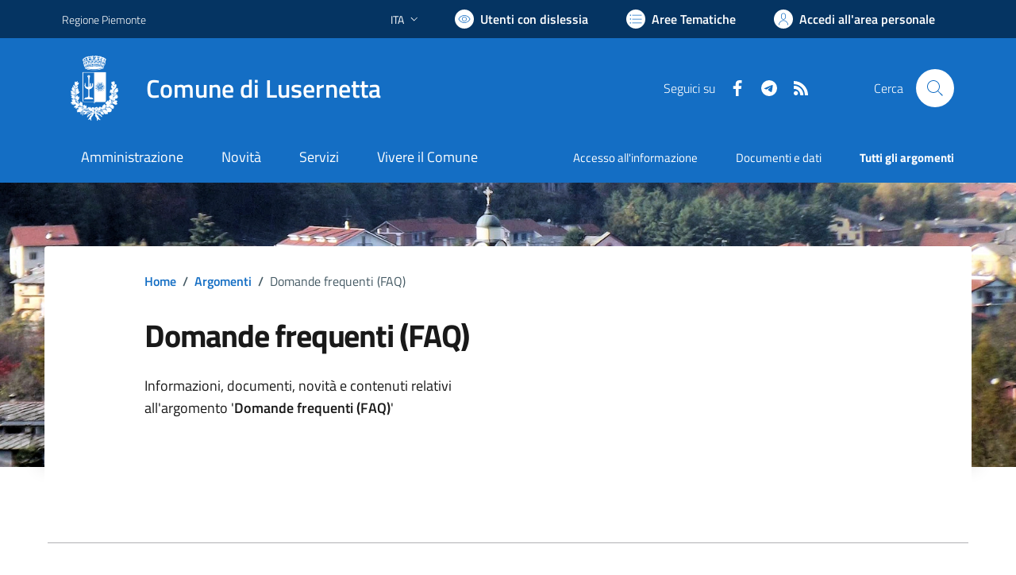

--- FILE ---
content_type: text/html; charset=utf-8
request_url: https://comune.lusernetta.to.it/services/v1/ashx_master/carica_random_ricerca.ashx
body_size: 245
content:

						<li role='listitem'>
							<a href='/servizi/faq/70/Richiedere-permesso-di-occupazione-suolo-pubblico'>
								Richiedere permesso di occupazione suolo pubblico
							</a>
						</li>
						<li role='listitem'>
							<a href='/servizi/faq/71/Richiedere-una-pubblicazione-di-matrimonio-'>
								Richiedere una pubblicazione di matrimonio 
							</a>
						</li>
						<li role='listitem'>
							<a href='/servizi/faq/72/Richiesta-iscrizione-alla-mensa-scolastica'>
								Richiesta iscrizione alla mensa scolastica
							</a>
						</li>
						<li role='listitem'>
							<a href='/servizi/faq/73/Sportello-Unico-Attivit-c3-a0-Produttive--SUAP-'>
								Sportello Unico Attività Produttive (SUAP)
							</a>
						</li>